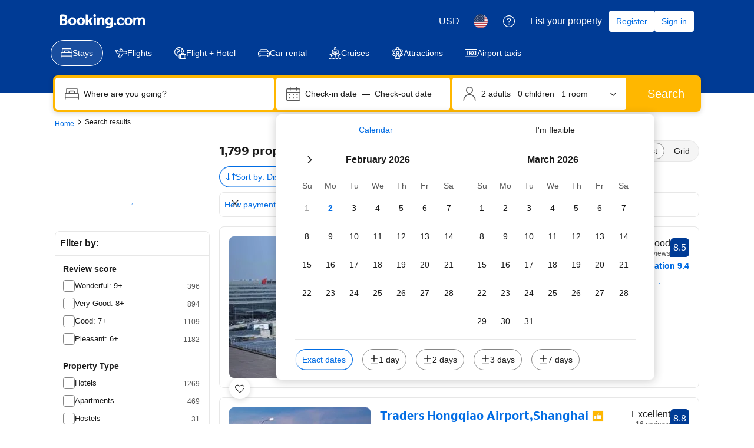

--- FILE ---
content_type: text/html; charset=UTF-8
request_url: https://www.booking.com/searchresults.html?iata=SHA
body_size: 1820
content:
<!DOCTYPE html>
<html lang="en">
<head>
    <meta charset="utf-8">
    <meta name="viewport" content="width=device-width, initial-scale=1">
    <title></title>
    <style>
        body {
            font-family: "Arial";
        }
    </style>
    <script type="text/javascript">
    window.awsWafCookieDomainList = ['booking.com'];
    window.gokuProps = {
"key":"AQIDAHjcYu/GjX+QlghicBgQ/7bFaQZ+m5FKCMDnO+vTbNg96AHYyZv6Mnkdbjk2SfzfqtxBAAAAfjB8BgkqhkiG9w0BBwagbzBtAgEAMGgGCSqGSIb3DQEHATAeBglghkgBZQMEAS4wEQQMjjrJPgBw2NjH39ZEAgEQgDvpfbHVKaHiIBgNozebkLNmp/az1OGiFgjLcgCZgmx98S73qSAwa5QFXxPlLcDjyv8PC71hCc4U8qJoFw==",
          "iv":"A6x+awCJOwAAKdLB",
          "context":"YdOrB18u5bc+T6rbY8lQmyl5g3avCAKRhbU3Z17/rQXUhNqzah2mQVAmiSu6D5dkA2+lJ3WP5VRvnRLQDfmj1MbDzgzJSUE4ZjhpiFripfS9DW1jsWg5fMMvyLtfWcALda3E7qUnEXWVeN/OwT42E6WhEOD0Eb0OHiNUJECox064XVXBLsCVrtYpWk1jrmFYCtcSg98vqchPxRk4MiA5ZxQrB8uR4StmWgrnrZzqsXWgeY++e6MObls48bPNU7C1mN2X2DzccSfCQCgxUSfScCKnbcBebhjqBADAn3+yHYsZiQTK8L/Kd+e3EjUbUlBPYKIhEanUH7zsKloY+jX6Q/6C9wtw9qvt7/oSofhUsw0djS4J8N7zKA=="
};
    </script>
    <script src="https://d8c14d4960ca.337f8b16.us-east-2.token.awswaf.com/d8c14d4960ca/a18a4859af9c/f81f84a03d17/challenge.js"></script>
</head>
<body>
    <div id="challenge-container"></div>
    <script type="text/javascript">
        AwsWafIntegration.saveReferrer();
        AwsWafIntegration.checkForceRefresh().then((forceRefresh) => {
            if (forceRefresh) {
                AwsWafIntegration.forceRefreshToken().then(() => {
                    window.location.reload(true);
                });
            } else {
                AwsWafIntegration.getToken().then(() => {
                    window.location.reload(true);
                });
            }
        });
    </script>
    <noscript>
        <h1>JavaScript is disabled</h1>
        In order to continue, we need to verify that you're not a robot.
        This requires JavaScript. Enable JavaScript and then reload the page.
    </noscript>
</body>
</html>